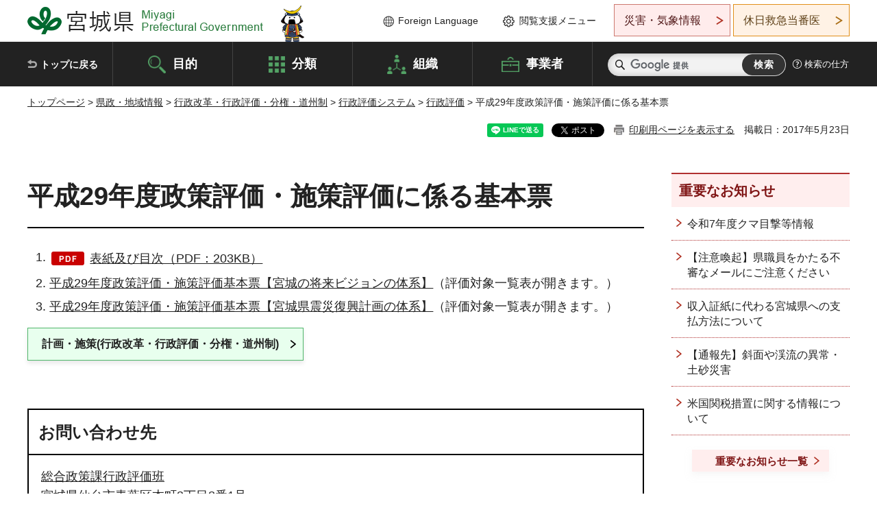

--- FILE ---
content_type: text/html
request_url: http://www.pref.miyagi.jp.cache.yimg.jp/site/hyoka/29sei-kihonhyo.html
body_size: 29305
content:
<!doctype html>
<html lang="ja" xmlns:og="http://ogp.me/ns#" xmlns:fb="http://www.facebook.com/2008/fbml">
<head>
<meta charset="UTF-8">

<title>平成29年度政策評価・施策評価に係る基本票 - 宮城県公式ウェブサイト</title>

<meta property="og:title" content="平成29年度政策評価・施策評価に係る基本票">
<meta property="og:type" content="article">
<meta property="og:description" content="">
<meta property="og:url" content="https://www.pref.miyagi.jp/site/hyoka/29sei-kihonhyo.html">
<meta property="og:image" content="https://www.pref.miyagi.jp/shared/images/sns/logo.jpg">
<meta property="og:site_name" content="宮城県">
<meta property="og:locale" content="ja_JP">
<meta name="author" content="宮城県">
<meta name="viewport" content="width=device-width, maximum-scale=3.0">
<meta name="format-detection" content="telephone=no">
<meta name="page_id" content="2147">
<link href="/shared/style/default.css" rel="stylesheet" type="text/css" media="all">
<link href="/shared/style/layout.css" rel="stylesheet" type="text/css" media="all">
<link href="/shared/templates/free/style/edit.css" rel="stylesheet" type="text/css" media="all">
<link href="/shared/style/tablet.css" rel="stylesheet" media="only screen and (min-width : 641px) and (max-width : 980px)" type="text/css" id="tmp_tablet_css" class="mc_css">
<link href="/shared/style/smartphone.css" rel="stylesheet" media="only screen and (max-width : 640px)" type="text/css" class="mc_css">
<link href="/shared/templates/free/style/edit_sp.css" rel="stylesheet" media="only screen and (max-width : 640px)" type="text/css" class="mc_css">
<link href="/shared/images/favicon/favicon.ico" rel="shortcut icon" type="image/vnd.microsoft.icon">
<link href="/shared/images/favicon/apple-touch-icon-precomposed.png" rel="apple-touch-icon-precomposed">
<script src="/shared/js/jquery.js"></script>
<script src="/shared/js/setting.js"></script>
<script src="/shared/js/page_print.js"></script>
<script src="/shared/js/readspeaker.js"></script>
<script src="/shared/js/gtag.js"></script>




</head>
<body class="format_free no_javascript">

<noscript><iframe src="https://www.googletagmanager.com/ns.html?id=GTM-PS9C6B9" height="0" width="0" style="display:none;visibility:hidden" title="Google Tag Manager"></iframe></noscript>

<div id="fb-root"></div>
<script async defer crossorigin="anonymous" src="https://connect.facebook.net/ja_JP/sdk.js#xfbml=1&version=v12.0"></script>
<script src="/shared/js/init.js"></script>
<div id="tmp_wrapper">
<noscript>
<p>このサイトではJavaScriptを使用したコンテンツ・機能を提供しています。JavaScriptを有効にするとご利用いただけます。</p>
</noscript>
<p><a href="#tmp_honbun" class="skip">本文へスキップします。</a></p>

<header id="tmp_header">
<div class="container">
<div id="tmp_hlogo">
<p><a href="/index.html"><span>宮城県 Miyagi Prefectural Government</span></a></p>
</div>
<ul id="tmp_hnavi_s">
	<li id="tmp_hnavi_lmenu"><a href="https://miyagi-bousai.my.salesforce-sites.com/">災害・気象情報</a></li>
	<li id="tmp_hnavi_mmenu"><a href="javascript:void(0);">閲覧支援</a></li>
	<li id="tmp_hnavi_rmenu"><a href="javascript:void(0);">検索メニュー</a></li>
</ul>
<div id="tmp_means">
<div id="tmp_setting">
<ul>
	<li class="func_language"><a href="/soshiki/kohou/foreign.html" lang="en">Foreign Language</a></li>
	<li class="func_browser"><a href="javascript:void(0);">閲覧支援メニュー</a>
	<div class="support_dropdown">
	<ul>
		<li id="readspeaker_button1" class="func_read rs_skip"><a accesskey="L" href="//app-eas.readspeaker.com/cgi-bin/rsent?customerid=9180&amp;lang=ja_jp&amp;readid=tmp_main,tmp_update&amp;url=" onclick="readpage(this.href, 'tmp_readspeaker'); return false;" rel="nofollow" class="rs_href">音声読み上げ</a></li>
		<li class="func_fsize"><a href="/moji.html">文字サイズ・色合い変更</a></li>
		<li class="func_fclose">
		<p class="close_btn_sub"><a href="javascript:void(0);"><span>閉じる</span></a></p>
		</li>
	</ul>
	</div>
	</li>
</ul>
</div>
<div class="emergency_aside">
<ul>
	<li class="link_emergency"><a href="https://miyagi-bousai.my.salesforce-sites.com/">災害・気象情報</a>
	<div class="disaster_dropdown">
	<div class="disaster_outer">
	<div class="disaster_inner">
	<div class="disaster_ttl">
	<p class="disaster_label">宮城県災害・気象情報</p>
	</div>
	<div class="disaster_row">
	<div class="disaster_entries">
	<div class="entries_box"><!--entries_box--></div>
	</div>
	<div class="disaster_parameter">
	<p><a href="https://miyagi-bousai.my.salesforce-sites.com/">宮城県防災情報<br>
	ポータルサイト</a></p>
	</div>
	</div>
	</div>
	<p class="close_btn_sub"><a href="javascript:void(0);"><span>閉じる</span></a></p>
	</div>
	</div>
	</li>
	<li id="tmp_link_safety_btn" class="link_safety"><a href="http://www.mmic.or.jp/holidoc/">休日救急当番医</a></li>
</ul>
</div>
</div>
</div>
</header>
<div id="tmp_sma_menu">
<div id="tmp_sma_lmenu" class="wrap_sma_sch">
<div id="tmp_sma_emergency"></div>
<p class="close_btn"><a href="javascript:void(0);"><span>閉じる</span></a></p>
</div>
<div id="tmp_sma_mmenu" class="wrap_sma_sch">
<div id="tmp_sma_func"></div>
<p class="close_btn"><a href="javascript:void(0);"><span>閉じる</span></a></p>
</div>
<div id="tmp_sma_rmenu" class="wrap_sma_sch">
<div id="tmp_sma_cnavi">
<div class="sma_wrap">
<div class="container">
<div id="tmp_sma_purpose">
<div id="tmp_sma_purpose_ttl">
<p>目的から探す</p>
</div>
<div id="tmp_sma_purpose_cnt">
<ul>
	<li class="list1"><a href="/life/sub/3/index.html"><span>助成・融資・支援</span></a></li>
	<li class="list2"><a href="/life/sub/5/index.html"><span>申請・手続き</span></a></li>
	<li class="list3"><a href="/life/sub/8/index.html"><span>資格・試験</span></a></li>
	<li class="list4"><a href="/life/sub/10/index.html"><span>施設</span></a></li>
	<li class="list5"><a href="/life/sub/6/index.html"><span>許認可・届出</span></a></li>
	<li class="list6"><a href="/life/sub/11/index.html"><span>計画・施策</span></a></li>
	<li class="list7"><a href="/life/sub/13/index.html"><span>条例・制度</span></a></li>
	<li class="list8"><a href="/cgi-bin/event_cal_multi/calendar.cgi?type=2"><span>イベント・会議・募集</span></a></li>
	<li class="list10"><a href="/soshiki/toukei/toukei-link.html"><span>統計情報</span></a></li>
	<li class="list11"><a href="/soshiki/jyoho/digimch2.html"><span>デジタルみやぎ</span></a></li>
	<li class="list9"><a href="/site/gyoseisabisu/soudan-index.html"><span>相談窓口</span></a></li>
	<li class="list12"><a href="/site/gyoseisabisu/list1840.html"><span>パブリックコメント</span></a></li>
</ul>
</div>
</div>
<div id="classify_load"></div>
<div class="search_by_mb">
<ul>
	<li><a href="/soshiki/index.html">組織から探す</a></li>
	<li><a href="/site/jigyousha/index.html">事業者の方へ</a></li>
</ul>
</div>
<div class="big_banner_block">
<div class="big_banner">
<div class="big_banner_cnt">
<div class="big_banner_img">
<p><img alt="MIYAGI＋iRO 宮城十色" height="136" src="/shared/images/icon/miyagi_img.png" width="623"></p>
</div>
<div class="big_banner_link">
<p><a href="/site/miyagitoiro/index.html"><span class="show_row_sp">自然や歴史・文化から、<br>
食や暮らしに至るまで。</span> <span class="show_row_sp">あなたにとってきっとプラスになる、<br>
色とりどりの出会いがここにはあります。</span></a></p>
</div>
</div>
</div>
</div>
<div class="progress_mb">
<p><a href="/site/progress_miyagi/index.html"><span class="progress_txt_lg">PROGRESS MIYAGI</span> <span class="progress_txt_sm">富県躍進！持続可能な未来のための</span> <span class="progress_txt_md">8つの「つくる」</span></a></p>
</div>
</div>
</div>
</div>
<p class="close_btn"><a href="javascript:void(0);"><span>閉じる</span></a></p>
</div>
</div>


<div id="tmp_gnavi">
<div class="container">
<nav class="gnavi">
<ul>
	<li class="glist1"><a href="/index.html">トップに戻る</a></li>
	<li class="glist2"><a href="/purpose/index.html">目的</a></li>
	<li class="glist3"><a href="/life/index.html">分類</a></li>
	<li class="glist4"><a href="/soshiki/index.html">組織</a></li>
	<li class="glist5"><a href="/site/jigyousha/index.html">事業者</a></li>
</ul>
</nav>
<div class="region_search">
<div class="search_main">
<div class="search_col">
<div id="tmp_search">
<form action="/search/result.html" id="tmp_gsearch" name="tmp_gsearch">
<div class="wrap_sch_box">
<p class="sch_ttl"><label for="tmp_query">サイト内検索</label></p>
<p class="sch_box"><input id="tmp_query" name="q" size="31" type="text"></p>
</div>
<div class="wrap_sch_box">
<p class="sch_btn"><input id="tmp_func_sch_btn" name="sa" type="submit" value="検索"></p>
<p id="tmp_sma_search_hidden"><input name="cx" type="hidden" value="012929880180916967553:uytuafkv600"> <input name="ie" type="hidden" value="UTF-8"> <input name="cof" type="hidden" value="FORID:9"></p>
</div>
</form>
</div>
</div>
</div>
<div class="search_right">
<div class="how_to_search">
<p><a href="/search/shikata.html">検索の仕方</a></p>
</div>
</div>
</div>
</div>
</div>

<div id="tmp_wrapper2" class="container">
<div id="tmp_wrap_navigation">
<div id="tmp_pankuzu">
<p><a href="/index.html">トップページ</a> &gt; <a href="/life/8/index.html">県政・地域情報</a> &gt; <a href="/life/8/43/index.html">行政改革・行政評価・分権・道州制</a> &gt; <a href="/life/8/43/139/index.html">行政評価システム</a> &gt; <a href="/site/hyoka/index.html">行政評価</a> &gt; 平成29年度政策評価・施策評価に係る基本票</p>
</div>
<div id="tmp_wrap_custom_update">
<div id="tmp_custom_update">

<div id="tmp_social_plugins"><div class="social_media_btn line_btn">
<div data-lang="ja" data-type="share-a" data-ver="3" data-url="https://www.pref.miyagi.jp/site/hyoka/29sei-kihonhyo.html" data-color="default" data-size="small" data-count="false" style="display: none;" class="line-it-button"></div>
<script src="https://www.line-website.com/social-plugins/js/thirdparty/loader.min.js" async="async" defer="defer"></script>
</div><div class="social_media_btn facebook_btn">
<div data-href="https://www.pref.miyagi.jp/site/hyoka/29sei-kihonhyo.html" data-layout="button" data-size="small" data-mobile-iframe="true" class="fb-share-button"><a target="_blank" href="https://www.facebook.com/sharer/sharer.php?u=https%3A%2F%2Fdevelopers.facebook.com%2Fdocs%2Fplugins%2F&amp;src=sdkpreparse" class="fb-xfbml-parse-ignore">シェア</a></div>
</div><div class="social_media_btn twitter_btn">
<a href="https://twitter.com/share?ref_src=twsrc%5Etfw" data-show-count="false" data-url="https://www.pref.miyagi.jp/site/hyoka/29sei-kihonhyo.html" data-text="平成29年度政策評価・施策評価に係る基本票" data-lang="ja" class="twitter-share-button">ツイート</a><script async src="https://platform.twitter.com/widgets.js" charset="utf-8"></script>
</div></div>
<p id="tmp_print"></p>
<p id="tmp_update">掲載日：2017年5月23日</p>

</div>
</div>
</div>
<div id="tmp_wrap_main" class="column_rnavi">
<div id="tmp_main">
<div class="wrap_col_main">
<div class="col_main">
<p id="tmp_honbun" class="skip rs_skip">ここから本文です。</p>
<div id="tmp_readspeaker" class="rs_preserve rs_skip rs_splitbutton rs_addtools rs_exp"></div>
<div id="tmp_contents">



<h1>平成29年度政策評価・施策評価に係る基本票</h1>
<ol>
	<li><a href="/documents/2147/626345_1.pdf" class="icon_pdf">表紙及び目次（PDF：203KB）</a></li>
	<li><a href="/soshiki/seisaku/29sei-kihonhyo1.html">平成29年度政策評価・施策評価基本票【宮城の将来ビジョンの体系】</a>（評価対象一覧表が開きます。）</li>
	<li><a href="/soshiki/seisaku/29sei-kihonhyo2.html">平成29年度政策評価・施策評価基本票【宮城県震災復興計画の体系】</a>（評価対象一覧表が開きます。）</li>
</ol>


<ul id="tag_list" class="tag_list">
	<li ><a href="/cgi-bin/tag/tag.cgi?tag_id=60909">計画・施策(行政改革・行政評価・分権・道州制)</a></li>
</ul>




</div>
<div id="tmp_inquiry">
<div id="tmp_inquiry_ttl">
<p>お問い合わせ先</p>
</div>
<div id="tmp_inquiry_cnt">
<form method="post" action="https://www.pref.miyagi.jp/cgi-bin/simple_faq/form.cgi">
<div class="inquiry_parts">
<p>
<a href="/soshiki/seisaku/index.html">総合政策課行政評価班</a></p>
<p>宮城県仙台市青葉区本町3丁目8番1号</p>
<p>電話番号：022-211-2406</p>
<p>ファックス番号：022-211-2493</p>
<p class="inquiry_btn"><input value="お問い合わせフォーム" type="submit"></p>
</div>
<p>
<input type="hidden" name="code" value="003004004">
<input type="hidden" name="dept" value="9504:8342:8674:9504:8010:8840:9670:8508:5271:9255:9421:8342:8425:3777:9006:8674:10002:8010:8508:8674:3777:8923:8508:3777:8757:9255">
<input type="hidden" name="page" value="/site/hyoka/29sei-kihonhyo.html">
<input type="hidden" name="ENQ_RETURN_MAIL_SEND_FLG" value="1">
<input type="hidden" name="publish_ssl_flg" value="1">
</p>
</form>
</div>
</div>

<div id="tmp_feedback">
<div id="tmp_feedback_ttl">
<p>より良いウェブサイトにするためにみなさまのご意見をお聞かせください</p>
</div>
<div id="tmp_feedback_cnt">
<form action="/cgi-bin/feedback/feedback.cgi" id="feedback" method="post">
<p><input name="page_id" type="hidden" value="2147"> <input name="page_title" type="hidden" value="平成29年度政策評価・施策評価に係る基本票"> <input name="page_url" type="hidden" value="https://www.pref.miyagi.jp/site/hyoka/29sei-kihonhyo.html"> <input name="item_cnt" type="hidden" value="2"></p>
<fieldset><legend>このページの情報は役に立ちましたか？</legend>
<p><input id="que1_1" name="item_1" type="radio" value="役に立った"> <label for="que1_1">1：役に立った</label></p>
<p><input id="que1_2" name="item_1" type="radio" value="ふつう"> <label for="que1_2">2：ふつう</label></p>
<p><input id="que1_3" name="item_1" type="radio" value="役に立たなかった"> <label for="que1_3">3：役に立たなかった</label></p>
</fieldset>
<p><input name="label_1" type="hidden" value="質問：このページの情報は役に立ちましたか？"> <input name="nes_1" type="hidden" value="0"> <input name="img_1" type="hidden"> <input name="img_alt_1" type="hidden"> <input name="mail_1" type="hidden" value="0"></p>
<fieldset><legend>このページの情報は見つけやすかったですか？</legend>
<p><input id="que2_1" name="item_2" type="radio" value="見つけやすかった"> <label for="que2_1">1：見つけやすかった</label></p>
<p><input id="que2_2" name="item_2" type="radio" value="ふつう"> <label for="que2_2">2：ふつう</label></p>
<p><input id="que2_3" name="item_2" type="radio" value="見つけにくかった"> <label for="que2_3">3：見つけにくかった</label></p>
</fieldset>
<p><input name="label_2" type="hidden" value="質問：このページの情報は見つけやすかったですか？"> <input name="nes_2" type="hidden" value="0"> <input name="img_2" type="hidden"> <input name="img_alt_2" type="hidden"> <input name="mail_2" type="hidden" value="0"></p>
<p class="submit"><input type="submit" value="送信"></p>
</form>
</div>
</div>

</div>
</div>
<div class="wrap_col_rgt_navi">
<div class="col_rgt_navi">

<div class="rnavi_oshirase">
<div class="oshirase_ttl">
<p>重要なお知らせ</p>
</div>
<div class="oshirase_btn"><a href="/juyo/index.html">重要なお知らせ一覧</a></div>
</div>
<div id="tmp_wrap_recommend" class="rs_preserve">
<div id="tmp_recommend">
<div id="tmp_recommend_ttl">
<p>こちらのページも読まれています</p>
</div>
<div id="tmp_recommend_cnt">&nbsp;</div>
</div>
</div>
<script type="text/javascript" src="/shared/system/js/recommend/recommend.js"></script>


<div class="lnavi_func">
<div class="lnavi_ttl">
<p class="lnavi_cate_sch">同じカテゴリから探す</p>
<p><a href="/site/hyoka/index.html">行政評価</a></p>
</div>
<div class="lnavi_cnt">
<ul>
<li><a href="/site/hyoka/r7kokyou.html">令和7年度公共事業評価部会</a></li>
<li><a href="/site/hyoka/r7seika-hyoka.html">「新・宮城の将来ビジョン　成果と評価」を作成し、公表しました。（令和7年9月18日）</a></li>
<li><a href="/site/hyoka/33daikiboindex.html">令和3年度大規模事業評価部会</a></li>
<li><a href="/site/hyoka/r6g-index.html">令和6年度行政評価委員会</a></li>
<li><a href="/site/hyoka/33kokyoindex.html">令和3年度公共事業評価部会</a></li>
<li><a href="/site/hyoka/r6kokyou.html">令和6年度公共事業評価部会</a></li>
<li><a href="/site/hyoka/3ko-hyokasho.html">令和3年度公共事業再評価に係る評価書を公表しました。（令和3年9月1日）</a></li>
<li><a href="/site/hyoka/r6seika-hyoka.html">「新・宮城の将来ビジョン　成果と評価」を作成し、公表しました。（令和6年9月26日）</a></li>
<li><a href="/site/hyoka/r5kokyou.html">令和5年度公共事業評価部会</a></li>
<li><a href="/site/hyoka/r5koukyou-bukai6.html">令和5年度第6回公共事業評価部会が開催されました。（令和6年1月19日開催）</a></li>
<li><a href="/site/hyoka/r4iinkaiindex.html">令和4年度行政評価委員会</a></li>
<li><a href="/site/hyoka/r5seika-hyoka.html">「新・宮城の将来ビジョン　成果と評価」を作成し、公表しました。（令和5年9月20日）</a></li>
<li><a href="/site/hyoka/h33-2kaiseisakuhyoukabukai.html">令和3年度第2回政策評価部会が開催されました。（令和3年7月16日開催）【議事録を追加しました】</a></li>
<li><a href="/site/hyoka/33seika-hyoka.html">「宮城の将来ビジョン及び宮城県震災復興計画　成果と評価」を作成し,公表しました。（令和3年9月16日）</a></li>
<li><a href="/site/hyoka/27iinkaiindex.html">平成27年度行政評価委員会</a></li>
<li><a href="/site/hyoka/27ishiki-osirase160310.html">平成27年県民意識調査結果を公表しました。</a></li>
<li><a href="/site/hyoka/27kokyoindex.html">平成27年度公共事業評価部会</a></li>
<li><a href="/site/hyoka/27ko-haneijyokyo.html">平成27年度行政活動の評価の結果の反映状況説明書を公表しました。（平成28年2月16日）</a></li>
<li><a href="/site/hyoka/27ishiki-oshirase.html">平成27年県民意識調査へのご協力をお願いします。(平成27年12月7日）【調査は終了しました】</a></li>
<li><a href="/site/hyoka/26iinkaiindex.html">平成26年度行政評価委員会</a></li>
<li><a href="/site/hyoka/26ishiki-osirase150316.html">平成26年県民意識調査結果を公表しました。</a></li>
<li><a href="/site/hyoka/26haneijyoukyosetsumeisyo.html">平成26年度行政活動の評価の結果の反映状況説明書を掲載しました。（平成27年2月17日）</a></li>
<li><a href="/site/hyoka/26ishiki-osirase.html">平成26年県民意識調査へのご協力をお願いします。(平成26年12月5日）【調査は終了しました】</a></li>
<li><a href="/site/hyoka/26daikiboindex.html">平成26年度大規模事業評価部会</a></li>
<li><a href="/site/hyoka/26seika-hyoka.html">「宮城の将来ビジョン及び宮城県震災復興計画　成果と評価」を作成しました。（平成26年9月26日）</a></li>
<li><a href="/site/hyoka/25iinkaiindex.html">平成25年度行政評価委員会</a></li>
<li><a href="/site/hyoka/25ishiki-osirase140318.html">平成25年県民意識調査結果を公表しました。</a></li>
<li><a href="/site/hyoka/25daikiboindex.html">平成25年度大規模事業評価部会</a></li>
<li><a href="/site/hyoka/25dai-kekka.html">宮城野原広域防災拠点整備事業に係る大規模事業評価の結果を掲載しました（平成26年2月18日）</a></li>
<li><a href="/site/hyoka/25hanei-jyokyo.html">平成25年度行政活動の評価の結果の反映状況説明書を掲載しました。（平成26年2月18日）</a></li>
<li><a href="/site/hyoka/25ishiki-osirase.html">平成25年県民意識調査へのご協力をお願いします。(平成25年12月6日）【調査は終了しました】</a></li>
<li><a href="/site/hyoka/25seika-hyoka.html">「宮城の将来ビジョン及び宮城県震災復興計画　成果と評価」を作成しました。（平成25年9月18日）</a></li>
<li><a href="/site/hyoka/24iinkaiindex.html">平成24年度行政評価委員会</a></li>
<li><a href="/site/hyoka/24ishiki-osirase130315.html">平成24年県民意識調査結果を公表しました。</a></li>
<li><a href="/site/hyoka/24ishiki-osirase.html">平成24年県民意識調査へのご協力をお願いします。（平成24年12月7日）【調査は終了しました。】</a></li>
<li><a href="/site/hyoka/24daikiboindex.html">平成24年度大規模事業評価部会</a></li>
<li><a href="/site/hyoka/24kokyoindex.html">平成24年度公共事業評価部会</a></li>
<li><a href="/site/hyoka/24hanei-jyokyo.html">平成24年度行政活動の評価の結果の反映状況説明書を掲載しました。（平成25年2月19日）</a></li>
<li><a href="/site/hyoka/24dai-kekka.html">仙南・仙塩広域水道高区・低区連絡管整備事業に係る大規模事業評価の結果を掲載しました（平成25年1月31日）</a></li>
<li><a href="/site/hyoka/24seika-hyoka.html">「宮城の将来ビジョン及び宮城県震災復興計画　成果と評価」を公表しました（平成24年9月20日）</a></li>
<li><a href="/site/hyoka/r4kokyou.html">令和4年度公共事業評価部会</a></li>
<li><a href="/site/hyoka/r4-1kaiseisakuhyoukabukai.html">令和4年度第1回政策評価部会が開催されました。（令和4年7月1日開催）</a></li>
<li><a href="/site/hyoka/r4-2kaiseisakuhyoukabukai.html">令和4年度第2回政策評価部会が開催されました。（令和4年7月13日開催）</a></li>
<li><a href="/site/hyoka/r4-3kaiseisakuhyoukabukai.html">令和4年度第3回政策評価部会が開催されました。（令和4年8月1日開催）</a></li>
<li><a href="/site/hyoka/r4seika-hyoka.html">「新・宮城の将来ビジョン　成果と評価」を作成し,公表しました。</a></li>
<li><a href="/site/hyoka/33iinkaiindex.html">令和3年度行政評価委員会</a></li>
<li><a href="/site/hyoka/33-koukyou2.html">令和3年度第2回公共事業評価部会が開催されました。（令和3年7月6日開催）【議事録を追加しました】</a></li>
<li><a href="/site/hyoka/h33-1kaiseisakuhyoukabukai.html">令和3年度第1回政策評価部会が開催されました。（令和3年6月15日開催）【議事録を追加しました】</a></li>
<li><a href="/site/hyoka/33-koukyou.html">令和3年度第1回公共事業評価部会が開催されました。（令和3年5月24日開催）【議事録を追加しました】</a></li>
<li><a href="/site/hyoka/33ko-ikenboshu.html">令和3年度公共事業再評価に関するご意見を募集します（令和3年5月24日）【意見募集は終了しました】</a></li>
</ul>
</div>
</div>

</div>
</div>
</div>

<div id="tmp_purpose">
<div id="tmp_purpose_ttl">
<p>目的から探す</p>
</div>
<div id="tmp_purpose_cnt">
<ul>
	<li class="list1"><a href="/life/sub/3/index.html"><span>助成・融資・支援</span></a></li>
	<li class="list2"><a href="/life/sub/5/index.html"><span>申請・手続き</span></a></li>
	<li class="list3"><a href="/life/sub/8/index.html"><span>資格・試験</span></a></li>
	<li class="list4"><a href="/life/sub/10/index.html"><span>施設</span></a></li>
	<li class="list5"><a href="/life/sub/6/index.html"><span>許認可・届出</span></a></li>
	<li class="list6"><a href="/life/sub/11/index.html"><span>計画・施策</span></a></li>
	<li class="list7"><a href="/life/sub/13/index.html"><span>条例・制度</span></a></li>
	<li class="list8"><a href="/cgi-bin/event_cal_multi/calendar.cgi?type=2"><span>イベント・会議・募集</span></a></li>
	<li class="list10"><a href="/soshiki/toukei/toukei-link.html"><span>統計情報</span></a></li>
	<li class="list11"><a href="/soshiki/jyoho/digimch2.html"><span>デジタルみやぎ</span></a></li>
	<li class="list9"><a href="/site/gyoseisabisu/soudan-index.html"><span>相談窓口</span></a></li>
	<li class="list12"><a href="/soshiki/kohou/publiccmentitiran.html"><span>パブリックコメント</span></a></li>
</ul>
</div>
</div>
<div id="tmp_pickup_bnr">
<div class="pickup_bnr">
<div class="big_banner_block">
<div class="big_banner">
<div class="big_banner_cnt">
<div class="big_banner_img">
<p><img alt="MIYAGI＋iRO 宮城十色" height="136" src="/shared/images/icon/miyagi_img.png" width="623"></p>
</div>
<div class="big_banner_link">
<p class="used_bg_img"><a href="/site/miyagitoiro/index.html"><span class="show_row_sp">自然や歴史・文化から、<br>
食や暮らしに至るまで。</span> <span class="show_row_sp">あなたにとってきっとプラスになる、<br>
色とりどりの出会いがここにはあります。</span> </a></p>
</div>
</div>
</div>
</div>
</div>
<div class="pickup_bnr">
<div class="progress_mb">
<p><a href="/site/progress_miyagi/index.html"><span class="progress_txt_lg">PROGRESS MIYAGI</span> <span class="progress_txt_sm">富県躍進！持続可能な未来のための</span> <span class="progress_txt_md">8つの「つくる」</span> </a></p>
</div>
</div>
</div>


<div id="tmp_retrieval">
<div id="tmp_retrieval_ttl">
<p class="ttl_en">information retrieval</p>
<p>このページに知りたい情報がない場合は</p>
</div>
<div id="tmp_retrieval_cnt">
<div class="search_func">
<ul>
	<li class="search_list1"><a href="/purpose/index.html"><span>目的から探す</span></a></li>
	<li class="search_list2"><a href="/life/index.html"><span>分類から探す</span></a></li>
	<li class="search_list3"><a href="/soshiki/index.html"><span>組織から探す</span></a></li>
	<li class="search_list4"><a href="/site/jigyousha/index.html"><span>事業者の方へ</span></a></li>
</ul>
</div>
<div id="tmp_fsearch">
<div class="search_inner">
<div class="search_form_box">
<form action="/search/result.html" id="tmp_fsearch_form" name="tmp_fsearch_form">
<div class="fsearch_wrap">
<p class="sch_ttl"><label for="tmp_fquery">キーワードから探す</label></p>
<div class="wrap_sch_row">
<div class="wrap_sch_box">
<p class="sch_box"><label for="tmp_fquery" class="lbl_icon">&nbsp;</label> <input id="tmp_fquery" name="q" placeholder="カスタム検索" size="31" type="text"></p>
<p class="sch_btn"><input id="tmp_func_fsearch_btn" name="sa" type="submit" value="検索"></p>
<p id="tmp_fsearch_hidden"><input name="cx" type="hidden" value="012929880180916967553:uytuafkv600"> <input name="ie" type="hidden" value="UTF-8"><input name="cof" tabindex="-32768" type="hidden" value="FORID:9"></p>
</div>
</div>
</div>
</form>
</div>
<p class="search_link"><a href="/search/shikata.html">検索の仕方</a></p>
</div>
</div>
</div>
</div>

</div>
<div class="pnavi">
<p class="ptop"><a href="#tmp_header">ページの先頭に戻る</a></p>
</div>
</div>

<footer id="tmp_footer">
<div class="footer_wrap">
<div class="container">
<div class="footer_front">
<div class="footer_info">
<div class="footer_aside">
<div class="footer_logo">
<p><span>宮城県公式Webサイト</span></p>
</div>
<div class="company_num">
<p>法人番号8000020040002</p>
</div>
</div>
<div class="footer_cnt">
<address>
<p><span class="dis_code">〒980-8570</span>宮城県仙台市青葉区本町3丁目8番1号</p>
<p><span>電話番号：</span>022-211-2111</p>
<p>（受付時間 8時30分～17時15分）</p>
</address>
<div class="directional_button">
<ul>
	<li><a href="/site/access/index.html">県庁への行き方</a></li>
	<li><a href="/soshiki/kanzai/sub-c4.html">県庁県民駐車場</a></li>
</ul>
</div>
</div>
</div>
<div class="footer_nav">
<ul class="fnavi">
	<li><a href="/soshiki/kohou/site-riyou.html#a01">リンク・著作権・免責事項</a></li>
	<li><a href="/soshiki/kohou/site-riyou.html#a06">個人情報保護</a></li>
	<li><a href="/soshiki/kohou/accessibility.html">ウェブアクセシビリティへの配慮</a></li>
	<li><a href="/soshiki/kanzai/koukoku-top.html">広告掲載に関する情報</a></li>
	<li><a href="/soshiki/kohou/site-riyou.html">ホームページ全般に関する情報</a></li>
	<li><a href="/site/userguide/index.html">はじめての方へ</a></li>
	<li><a href="/sitemap.html">サイトマップ</a></li>
</ul>
</div>
</div>
</div>
</div>
<div class="prefectural_info">
<div class="container">
<p lang="en" class="copyright">Copyright &copy; Miyagi Prefectural Government<br>
All Rights Reserved.</p>
</div>
</div>
</footer>
</div>
<script src="/shared/js/function.js"></script>
<script src="/shared/js/main.js"></script>
<script src="/shared/system/js/recommend/recommend.js"></script>
</body>
</html>
